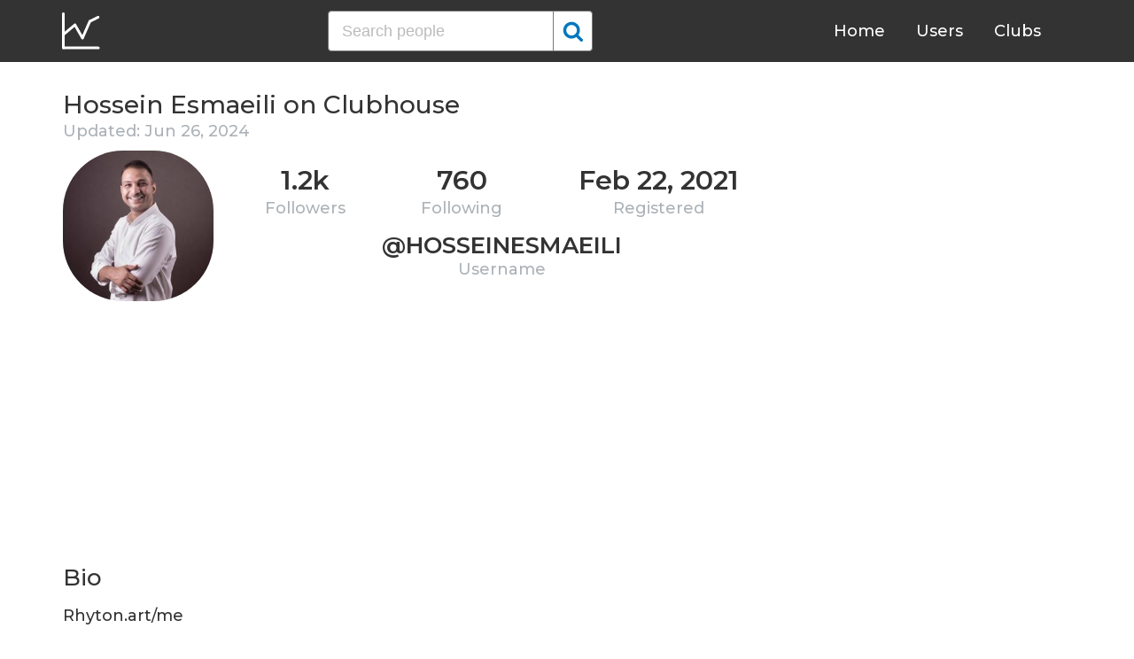

--- FILE ---
content_type: text/html; charset=UTF-8
request_url: https://clubhousedb.com/user/hosseinesmaeili
body_size: 8937
content:
<!DOCTYPE html>
<html lang="en">
<head>
    <meta charset="UTF-8">
    <meta name="viewport" content="width=device-width, initial-scale=1">
    <title>Hossein Esmaeili Clubhouse Profile, Followers, Statistics (@hosseinesmaeili)</title><meta name="description" content="Find Hossein Esmaeili (@hosseinesmaeili) Clubhouse profile information: followers, following, registration date, club membership, twitter, etc."><link rel="canonical" href="https://clubhousedb.com/user/hosseinesmaeili"/><meta property="og:title" content="Hossein Esmaeili Clubhouse Profile, Followers, Statistics (@hosseinesmaeili)" /><meta property="og:description" content="Find Hossein Esmaeili (@hosseinesmaeili) Clubhouse profile information: followers, following, registration date, club membership, twitter, etc." /><meta property="og:url" content="https://clubhousedb.com/user/hosseinesmaeili" /><meta property="og:image" content="https://clubhousedb.com/theme/img/share.png" />
    <link rel="stylesheet" href="/theme/css/style.min.css"/>
    <link href="https://fonts.googleapis.com/css?family=Montserrat:400,500,600&display=swap" rel="stylesheet">
    <meta name="format-detection" content="telephone=no">
    <link rel="apple-touch-icon" sizes="180x180" href="/apple-touch-icon.png">
    <link rel="icon" type="image/png" sizes="32x32" href="/favicon-32x32.png">
    <link rel="icon" type="image/png" sizes="16x16" href="/favicon-16x16.png">
    <link rel="manifest" href="/site.webmanifest">
    <link rel="mask-icon" href="/safari-pinned-tab.svg" color="#5bbad5">
    <meta name="msapplication-TileColor" content="#ffffff">
    <meta name="theme-color" content="#ffffff">

    <!-- Global site tag (gtag.js) - Google Analytics -->
    <script async src="https://www.googletagmanager.com/gtag/js?id=G-507W9DBERB"></script>
    <script>
    window.dataLayer = window.dataLayer || [];
    function gtag(){dataLayer.push(arguments);}
    gtag('js', new Date());
    gtag('config', 'G-507W9DBERB');
</script>

<script async src="https://pagead2.googlesyndication.com/pagead/js/adsbygoogle.js?client=ca-pub-3887117950946081" crossorigin="anonymous"></script>

</head>
<body>
    <svg width="0" height="0" class="hidden">
    <symbol xmlns="http://www.w3.org/2000/svg" viewBox="0 0 30 32" id="search">
        <path d="M20.576 14.848q0-3.296-2.336-5.632t-5.664-2.368-5.664 2.368-2.336 5.632 2.336 5.664 5.664 2.336 5.664-2.336 2.336-5.664zm9.152 14.88q0 .928-.704 1.6t-1.6.672q-.96 0-1.6-.672l-6.112-6.112q-3.2 2.208-7.136 2.208-2.56 0-4.896-.992t-4-2.688-2.688-4T0 14.848t.992-4.864T3.68 5.952t4-2.688 4.896-.992 4.896.992 4 2.688 2.688 4.032.992 4.864q0 3.936-2.208 7.136l6.112 6.112q.672.672.672 1.632z"></path>
    </symbol>
    <symbol xmlns="http://www.w3.org/2000/svg" viewBox="0 0 32 32" id="twitter">
        <path fill="#1da1e2" d="M31.939 6.092c-1.18 0.519-2.44 0.872-3.767 1.033 1.352-0.815 2.392-2.099 2.884-3.631-1.268 0.74-2.673 1.279-4.169 1.579-1.195-1.279-2.897-2.079-4.788-2.079-3.623 0-6.56 2.937-6.56 6.556 0 0.52 0.060 1.020 0.169 1.499-5.453-0.257-10.287-2.876-13.521-6.835-0.569 0.963-0.888 2.081-0.888 3.3 0 2.28 1.16 4.284 2.917 5.461-1.076-0.035-2.088-0.331-2.971-0.821v0.081c0 3.18 2.257 5.832 5.261 6.436-0.551 0.148-1.132 0.228-1.728 0.228-0.419 0-0.82-0.040-1.221-0.115 0.841 2.604 3.26 4.503 6.139 4.556-2.24 1.759-5.079 2.807-8.136 2.807-0.52 0-1.039-0.031-1.56-0.089 2.919 1.859 6.357 2.945 10.076 2.945 12.072 0 18.665-9.995 18.665-18.648 0-0.279 0-0.56-0.020-0.84 1.281-0.919 2.4-2.080 3.28-3.397z"></path>
    </symbol>
    <symbol xmlns="http://www.w3.org/2000/svg" viewBox="0 0 32 32" id="instagram">
        <path fill="#e4404f" d="M16 0c-4.347 0-4.889 0.020-6.596 0.096-1.704 0.080-2.864 0.348-3.884 0.744-1.052 0.408-1.945 0.956-2.835 1.845s-1.439 1.781-1.845 2.835c-0.396 1.020-0.665 2.18-0.744 3.884-0.080 1.707-0.096 2.249-0.096 6.596s0.020 4.889 0.096 6.596c0.080 1.703 0.348 2.864 0.744 3.884 0.408 1.051 0.956 1.945 1.845 2.835 0.889 0.888 1.781 1.439 2.835 1.845 1.021 0.395 2.181 0.665 3.884 0.744 1.707 0.080 2.249 0.096 6.596 0.096s4.889-0.020 6.596-0.096c1.703-0.080 2.864-0.349 3.884-0.744 1.051-0.408 1.945-0.957 2.835-1.845 0.888-0.889 1.439-1.78 1.845-2.835 0.395-1.020 0.665-2.181 0.744-3.884 0.080-1.707 0.096-2.249 0.096-6.596s-0.020-4.889-0.096-6.596c-0.080-1.703-0.349-2.865-0.744-3.884-0.408-1.052-0.957-1.945-1.845-2.835-0.889-0.889-1.78-1.439-2.835-1.845-1.020-0.396-2.181-0.665-3.884-0.744-1.707-0.080-2.249-0.096-6.596-0.096zM16 2.88c4.271 0 4.78 0.021 6.467 0.095 1.56 0.073 2.407 0.332 2.969 0.553 0.749 0.289 1.28 0.636 1.843 1.195 0.559 0.56 0.905 1.092 1.195 1.841 0.219 0.563 0.48 1.409 0.551 2.969 0.076 1.688 0.093 2.195 0.093 6.467s-0.020 4.78-0.099 6.467c-0.081 1.56-0.341 2.407-0.561 2.969-0.299 0.749-0.639 1.28-1.199 1.843-0.559 0.559-1.099 0.905-1.84 1.195-0.56 0.219-1.42 0.48-2.98 0.551-1.699 0.076-2.199 0.093-6.479 0.093-4.281 0-4.781-0.020-6.479-0.099-1.561-0.081-2.421-0.341-2.981-0.561-0.759-0.299-1.28-0.639-1.839-1.199-0.561-0.559-0.92-1.099-1.2-1.84-0.22-0.56-0.479-1.42-0.56-2.98-0.060-1.68-0.081-2.199-0.081-6.459 0-4.261 0.021-4.781 0.081-6.481 0.081-1.56 0.34-2.419 0.56-2.979 0.28-0.76 0.639-1.28 1.2-1.841 0.559-0.559 1.080-0.919 1.839-1.197 0.56-0.221 1.401-0.481 2.961-0.561 1.7-0.060 2.2-0.080 6.479-0.080zM16 7.784c-4.54 0-8.216 3.68-8.216 8.216 0 4.54 3.68 8.216 8.216 8.216 4.54 0 8.216-3.68 8.216-8.216 0-4.54-3.68-8.216-8.216-8.216zM16 21.333c-2.947 0-5.333-2.387-5.333-5.333s2.387-5.333 5.333-5.333 5.333 2.387 5.333 5.333-2.387 5.333-5.333 5.333zM26.461 7.46c0 1.060-0.861 1.92-1.92 1.92-1.060 0-1.92-0.861-1.92-1.92s0.861-1.919 1.92-1.919c1.057-0.001 1.92 0.86 1.92 1.919z"></path>
    </symbol>
</svg>

<header class="master-header">
    <div class="container">
        <a href="/" class="logo">
            <svg height="42" viewBox="0 0 43 42" width="43" xmlns="http://www.w3.org/2000/svg"><g fill="none" fill-rule="evenodd" stroke="#fff" stroke-linecap="round" stroke-width="3" transform="translate(1 1)"><path d="m.5.5v38.6"/><path d="m40 39.1h-38.5"/><path d="m.5 24 13.1-10.9"/><path d="m13.7 13.3 8.4 14.6"/><path d="m30.4 9.1-8.2 18.6"/><path d="m39.7 4.5-9.3 4.6"/></g></svg>
        </a>

        <form action="https://clubhousedb.com/search" method="get" class="search-form">
                        <input name="q" type="text" placeholder="Search people" value="" class="input-field">
            
            <button class="submit-btn" type="submit">
                <svg class="icon">
                    <use xlink:href="#search"></use>
                </svg>
            </button>
        </form>

        <ul class="navigation">
            <li class="item">
                <a href="/" class="link">Home</a>
            </li>
            <li class="item">
                <a href="/users" class="link">Users</a>
            </li>
            <li class="item">
                <a href="/clubs" class="link">Clubs</a>
            </li>
            <li class="item">
                <form action="https://clubhousedb.com/search" method="get" class="search-form">
                                        <input name="q" type="text" placeholder="Search people" value="" class="input-field">
                    
                    <button class="submit-btn" type="submit">
                        <svg class="icon">
                            <use xlink:href="#search"></use>
                        </svg>
                    </button>
                </form>
            </li>
        </ul>

        <div class="hamburger-btn">
            <span></span>
            <span></span>
            <span></span>
        </div>
    </div>
</header>
    <div class="container">
    <div class="row">
        <div class="col-main">
            <h1 class="title-big user-page">Hossein Esmaeili on Clubhouse</h1>

            <div class="data-big updated">
                                <div class="text-updated">
                    Updated: Jun 26, 2024
                </div>
                            </div>

            <div class="data-big">
                <div class="img-col">
                                        <img src="https://d14u0p1qkech25.cloudfront.net/439164315_5c119e9e-61f2-405e-b660-7db153b4458e_thumbnail_250x250" alt="Hossein Esmaeili Clubhouse" class="data-img">
                                    </div>

                <div class="text-col">
                    <div class="text-col-data">
                        <div class="text-single-col">
                            <span class="big-text">1.2k</span>
                            <span class="small-text">Followers</span>
                        </div>
                        <div class="text-single-col">
                            <span class="big-text">760</span>
                            <span class="small-text">Following</span>
                        </div>

                                                <div class="text-single-col">
                            <span class="big-text">Feb 22, 2021</span>
                            <span class="small-text">Registered</span>
                        </div>
                                            </div>
                    <div class="text-col-data">
                        <div class="text-single-col username">
                            <span class="big-text smaller">@hosseinesmaeili</span>
                            <span class="small-text smaller">Username</span>
                        </div>
                    </div>
                </div>
            </div>
            <ins class="adsbygoogle"
     style="display:block"
     data-ad-client="ca-pub-3887117950946081"
     data-ad-slot="7589562201"
     data-ad-format="auto"
     data-full-width-responsive="true"></ins>
<script>
     (adsbygoogle = window.adsbygoogle || []).push({});
</script>

                        <section class="user-bio">
                <h2 class="title-medium user-page">Bio</h2>
                <p>Rhyton.art/me<br />
<br />
https://play.decentraland.org/?position=-63%2C146&amp;realm=loki-amber<br />
<br />
🔹Photographer<br />
🔹NFTArt<br />
🔹Cryptocurrency<br />
🔹Art Collector<br />
🌐www.Hosseinesmaeili.com<br />
🌐opensea.io/accounts/HosseinEsmaeili<br />
🌐Foundation.app/HosseinEsmaeili<br />
🔹Linktr.ee/HosseinEsmaeilii</p>

                                <div class="text-col-data">
                    <div class="text-single-col">
                                                <span class="social-text">
                            <svg class="icon">
                                <use xlink:href="#twitter"></use>
                            </svg>
                            @Hossmaeili
                        </span>
                        
                                            </div>
                </div>
                            </section>

                        
                        <p>Invited by: <a href="https://clubhousedb.com/user/hosseinfatemi">Hossein Fatemi</a></p>
            
                        <section class="breakdown">
                                <h2 class="title-medium user-page breakdown">Last 10 Records</h2>
                
                <p class="no-new-rows">if the data has not been changed, no new rows will appear.</p>

                <table class="breakdown-table">
    <tbody>
        <tr>
            <th>Day</th>
            <th>Followers</th>
            <th>Gain</th>
            <th>% Gain</th>
        </tr>
                <tr>
            <td>June 26, 2024</td>
            <td>1,241</td>
                        <td class="gain-plus">+6</td>
                                    <td class="gain-plus">+0.5%</td>
                    </tr>
                <tr>
            <td>May 23, 2024</td>
            <td>1,235</td>
                        <td class="gain-plus">+8</td>
                                    <td class="gain-plus">+0.7%</td>
                    </tr>
                <tr>
            <td>April 21, 2024</td>
            <td>1,227</td>
                        <td class="gain-plus">+11</td>
                                    <td class="gain-plus">+1.0%</td>
                    </tr>
                <tr>
            <td>March 14, 2024</td>
            <td>1,216</td>
                        <td class="gain-plus">+7</td>
                                    <td class="gain-plus">+0.6%</td>
                    </tr>
                <tr>
            <td>February 21, 2024</td>
            <td>1,209</td>
                        <td class="gain-plus">+8</td>
                                    <td class="gain-plus">+0.7%</td>
                    </tr>
                <tr>
            <td>January 17, 2024</td>
            <td>1,201</td>
                        <td class="gain-plus">+2</td>
                                    <td class="gain-plus">+0.2%</td>
                    </tr>
                <tr>
            <td>January 01, 2024</td>
            <td>1,199</td>
                        <td class="gain-plus">+3</td>
                                    <td class="gain-plus">+0.3%</td>
                    </tr>
                <tr>
            <td>December 16, 2023</td>
            <td>1,196</td>
                        <td class="gain-plus">+4</td>
                                    <td class="gain-plus">+0.4%</td>
                    </tr>
                <tr>
            <td>December 01, 2023</td>
            <td>1,192</td>
                        <td class="gain-plus">+1</td>
                                    <td class="gain-plus">+0.1%</td>
                    </tr>
                <tr>
            <td>November 17, 2023</td>
            <td>1,191</td>
                        <td class="gain-plus">+3</td>
                                    <td class="gain-plus">+0.3%</td>
                    </tr>
            </tbody>
</table>
            </section>
            
                        <ins class="adsbygoogle"
     style="display:block"
     data-ad-client="ca-pub-3887117950946081"
     data-ad-slot="7589562201"
     data-ad-format="auto"
     data-full-width-responsive="true"></ins>
<script>
     (adsbygoogle = window.adsbygoogle || []).push({});
</script>

            <script>
            var chartDataGain = [
                                [
                    1700179200000,
                    3
                ],
                                [
                    1701388800000,
                    1
                ],
                                [
                    1702684800000,
                    4
                ],
                                [
                    1704067200000,
                    3
                ],
                                [
                    1705449600000,
                    2
                ],
                                [
                    1708473600000,
                    8
                ],
                                [
                    1710374400000,
                    7
                ],
                                [
                    1713657600000,
                    11
                ],
                                [
                    1716422400000,
                    8
                ],
                                [
                    1719360000000,
                    6
                ],
                            ];
            var chartDataTotal = [
                                [
                    1700179200000,
                    1191
                ],
                                [
                    1701388800000,
                    1192
                ],
                                [
                    1702684800000,
                    1196
                ],
                                [
                    1704067200000,
                    1199
                ],
                                [
                    1705449600000,
                    1201
                ],
                                [
                    1708473600000,
                    1209
                ],
                                [
                    1710374400000,
                    1216
                ],
                                [
                    1713657600000,
                    1227
                ],
                                [
                    1716422400000,
                    1235
                ],
                                [
                    1719360000000,
                    1241
                ],
                            ];
            </script>
            <section class="charts">
                <h2 class="title-medium user-page">Charts</h2>
                <div id="chart-gain"></div>
                <div id="chart-total"></div>
            </section>
            
                        <h2 class="title-medium user-page">Member of</h2>

                        <ins class="adsbygoogle"
     style="display:block"
     data-ad-client="ca-pub-3887117950946081"
     data-ad-slot="7589562201"
     data-ad-format="auto"
     data-full-width-responsive="true"></ins>
<script>
     (adsbygoogle = window.adsbygoogle || []).push({});
</script>
            
            <section class="user-clubs">
                <div class="row">
                                        <div class="club-col">
                        <a href="https://clubhousedb.com/club/105-movie-club" class="club-link">
                            <div class="club-img-radius">
                                                                <img src="https://d14u0p1qkech25.cloudfront.net/club_105_db518b1f-077e-4f0c-a8b7-d7e6d491be2d_thumbnail_250x250" alt="Movie Club Clubhouse" class="club-img">
                                                            </div>
                            Movie Club
                        </a>
                    </div>
                                        <div class="club-col">
                        <a href="https://clubhousedb.com/club/271-the-art-club" class="club-link">
                            <div class="club-img-radius">
                                                                <img src="https://d14u0p1qkech25.cloudfront.net/club_271_58670c49-4224-4fd3-a45d-d0fc3f5d8ef3_thumbnail_250x250" alt="The Art Club Clubhouse" class="club-img">
                                                            </div>
                            The Art Club
                        </a>
                    </div>
                                        <div class="club-col">
                        <a href="https://clubhousedb.com/club/290-art-is-dope" class="club-link">
                            <div class="club-img-radius">
                                                                <img src="https://d14u0p1qkech25.cloudfront.net/club_290_3a30685e-45ca-4850-9b14-7ff7a5db3b15_thumbnail_250x250" alt="Art Is Dope. Clubhouse" class="club-img">
                                                            </div>
                            Art Is Dope.
                        </a>
                    </div>
                                        <div class="club-col">
                        <a href="https://clubhousedb.com/club/597-bitcoin" class="club-link">
                            <div class="club-img-radius">
                                                                <img src="https://d14u0p1qkech25.cloudfront.net/club_597_d3cc5b6e-3ecb-4cd2-b7a4-3a6477baaa92_thumbnail_250x250" alt="Bitcoin Clubhouse" class="club-img">
                                                            </div>
                            Bitcoin
                        </a>
                    </div>
                                        <div class="club-col">
                        <a href="https://clubhousedb.com/club/3073-the-808-wave" class="club-link">
                            <div class="club-img-radius">
                                                                <img src="https://d14u0p1qkech25.cloudfront.net/club_3073_9d9bd3d1-c70b-4ec6-838a-f7b4d64ac37d_thumbnail_250x250" alt="The 808 Wave Clubhouse" class="club-img">
                                                            </div>
                            The 808 Wave
                        </a>
                    </div>
                                        <div class="club-col">
                        <a href="https://clubhousedb.com/club/5097-urconduit-presents" class="club-link">
                            <div class="club-img-radius">
                                                                <img src="https://d14u0p1qkech25.cloudfront.net/club_5097_255884d7-693c-4e2f-9a9e-a0abdc08c01a_thumbnail_250x250" alt="Urconduit Presents Clubhouse" class="club-img">
                                                            </div>
                            Urconduit Presents
                        </a>
                    </div>
                                        <div class="club-col">
                        <a href="https://clubhousedb.com/club/8668-videographers" class="club-link">
                            <div class="club-img-radius">
                                                                <img src="https://d14u0p1qkech25.cloudfront.net/club_8668_65573fe6-8973-4a49-b29a-71d4fbbffb23_thumbnail_250x250" alt="Videographers!!! Clubhouse" class="club-img">
                                                            </div>
                            Videographers!!!
                        </a>
                    </div>
                                        <div class="club-col">
                        <a href="https://clubhousedb.com/club/31516857" class="club-link">
                            <div class="club-img-radius">
                                                                <img src="https://d14u0p1qkech25.cloudfront.net/club_31516857_e5dbea6c-57a7-4b41-b02d-a3cd8cd2ad5b_thumbnail_250x250" alt="ارزهای دیجیتال  Clubhouse" class="club-img">
                                                            </div>
                            ارزهای دیجیتال 
                        </a>
                    </div>
                                        <div class="club-col">
                        <a href="https://clubhousedb.com/club/41936757" class="club-link">
                            <div class="club-img-radius">
                                                                <img src="https://d14u0p1qkech25.cloudfront.net/club_41936757_dc3f3264-1f2e-435e-9d34-39668a036cd3_thumbnail_250x250" alt="خانه هنرمندان Clubhouse" class="club-img">
                                                            </div>
                            خانه هنرمندان
                        </a>
                    </div>
                                        <div class="club-col">
                        <a href="https://clubhousedb.com/club/98370072" class="club-link">
                            <div class="club-img-radius">
                                                                <img src="https://d14u0p1qkech25.cloudfront.net/social_club_98370072_09cbab34-a2db-40a8-9da8-462420a7cf29_thumbnail_250x250" alt="قهوه و کریپتو Clubhouse" class="club-img">
                                                            </div>
                            قهوه و کریپتو
                        </a>
                    </div>
                                        <div class="club-col">
                        <a href="https://clubhousedb.com/club/136202722-rhyton-art" class="club-link">
                            <div class="club-img-radius">
                                                                <img src="https://d14u0p1qkech25.cloudfront.net/club_136202722_5d0aba70-39b2-4089-986f-cc03f07566ea_thumbnail_250x250" alt="Rhyton.Art Clubhouse" class="club-img">
                                                            </div>
                            Rhyton.Art
                        </a>
                    </div>
                                        <div class="club-col">
                        <a href="https://clubhousedb.com/club/299827691-art-stories" class="club-link">
                            <div class="club-img-radius">
                                                                <img src="https://d14u0p1qkech25.cloudfront.net/club_299827691_72b58bfa-a359-42ef-861c-31662210ccdd_thumbnail_250x250" alt="Art + Stories  Clubhouse" class="club-img">
                                                            </div>
                            Art + Stories 
                        </a>
                    </div>
                                        <div class="club-col">
                        <a href="https://clubhousedb.com/club/370853758-vccess-nft" class="club-link">
                            <div class="club-img-radius">
                                                                <img src="https://d14u0p1qkech25.cloudfront.net/club_370853758_a0216345-aa12-4f43-929c-d93263861c1b_thumbnail_250x250" alt="VCCESS NFT Clubhouse" class="club-img">
                                                            </div>
                            VCCESS NFT
                        </a>
                    </div>
                                        <div class="club-col">
                        <a href="https://clubhousedb.com/club/490086563" class="club-link">
                            <div class="club-img-radius">
                                                                <img src="https://d14u0p1qkech25.cloudfront.net/club_490086563_ea366f68-2732-43f0-8d5d-4b8592e0cd08_thumbnail_250x250" alt="دوربین عکاسی Clubhouse" class="club-img">
                                                            </div>
                            دوربین عکاسی
                        </a>
                    </div>
                                        <div class="club-col">
                        <a href="https://clubhousedb.com/club/540330967-iranians-worldwide" class="club-link">
                            <div class="club-img-radius">
                                                                <img src="https://d14u0p1qkech25.cloudfront.net/club_540330967_562f7d6a-e241-41bf-8bf9-604183b758d1_thumbnail_250x250" alt="Iranians Worldwide  Clubhouse" class="club-img">
                                                            </div>
                            Iranians Worldwide 
                        </a>
                    </div>
                                        <div class="club-col">
                        <a href="https://clubhousedb.com/club/576860281-nft-artworks-discussions" class="club-link">
                            <div class="club-img-radius">
                                                                <img src="https://d14u0p1qkech25.cloudfront.net/club_576860281_e357477a-c7ab-4f0f-82e3-5367b9c27a9d_thumbnail_250x250" alt="NFT ARTWORKS DISCUSSIONS Clubhouse" class="club-img">
                                                            </div>
                            NFT ARTWORKS DISCUSSIONS
                        </a>
                    </div>
                                        <div class="club-col">
                        <a href="https://clubhousedb.com/club/577219200" class="club-link">
                            <div class="club-img-radius">
                                                                <img src="https://d14u0p1qkech25.cloudfront.net/club_577219200_a0747a78-c72f-428e-8b46-f01ee76956e4_thumbnail_250x250" alt="کریپتو کلاب Clubhouse" class="club-img">
                                                            </div>
                            کریپتو کلاب
                        </a>
                    </div>
                                        <div class="club-col">
                        <a href="https://clubhousedb.com/club/599956680-the-blockchain-nation" class="club-link">
                            <div class="club-img-radius">
                                                                <img src="https://d14u0p1qkech25.cloudfront.net/club_599956680_62dd0d89-47e6-44fc-b21a-e0b306b4097c_thumbnail_250x250" alt="The Blockchain Nation Clubhouse" class="club-img">
                                                            </div>
                            The Blockchain Nation
                        </a>
                    </div>
                                        <div class="club-col">
                        <a href="https://clubhousedb.com/club/614626349-nftsdaily-com---nft-art" class="club-link">
                            <div class="club-img-radius">
                                                                <img src="https://d14u0p1qkech25.cloudfront.net/club_614626349_7ee75e95-37c3-4e0c-9738-753c807100c3_thumbnail_250x250" alt="NFTsDaily.com - NFT art Clubhouse" class="club-img">
                                                            </div>
                            NFTsDaily.com - NFT art
                        </a>
                    </div>
                                        <div class="club-col">
                        <a href="https://clubhousedb.com/club/626362057-with-me" class="club-link">
                            <div class="club-img-radius">
                                                                <img src="https://d14u0p1qkech25.cloudfront.net/club_626362057_cbd94407-e7e5-4069-bfc7-1d31e27e8e2f_thumbnail_250x250" alt="with me Clubhouse" class="club-img">
                                                            </div>
                            with me
                        </a>
                    </div>
                                        <div class="club-col">
                        <a href="https://clubhousedb.com/club/671020195-party" class="club-link">
                            <div class="club-img-radius">
                                                                <img src="https://d14u0p1qkech25.cloudfront.net/club_671020195_2f9d3fe0-1b1d-473f-bccb-d98291b3d676_thumbnail_250x250" alt="PARTY Clubhouse" class="club-img">
                                                            </div>
                            PARTY
                        </a>
                    </div>
                                        <div class="club-col">
                        <a href="https://clubhousedb.com/club/748230722-three-comma-club" class="club-link">
                            <div class="club-img-radius">
                                                                <img src="https://d14u0p1qkech25.cloudfront.net/club_748230722_4ec94965-667e-47ba-9da9-577a9d839588_thumbnail_250x250" alt="Three Comma Club Clubhouse" class="club-img">
                                                            </div>
                            Three Comma Club
                        </a>
                    </div>
                                        <div class="club-col">
                        <a href="https://clubhousedb.com/club/811517915-nft-persian" class="club-link">
                            <div class="club-img-radius">
                                                                <img src="https://d14u0p1qkech25.cloudfront.net/club_811517915_a99f59c7-0af4-45b8-ac13-116f2994a5ea_thumbnail_250x250" alt="NFT persian  Clubhouse" class="club-img">
                                                            </div>
                            NFT persian 
                        </a>
                    </div>
                                        <div class="club-col">
                        <a href="https://clubhousedb.com/club/818722486-bitcoin-bar" class="club-link">
                            <div class="club-img-radius">
                                                                <img src="https://d14u0p1qkech25.cloudfront.net/social_club_818722486_0dd8e896-7716-405d-bf88-dbe4f495509f_thumbnail_250x250" alt="Bitcoin Bar Clubhouse" class="club-img">
                                                            </div>
                            Bitcoin Bar
                        </a>
                    </div>
                                        <div class="club-col">
                        <a href="https://clubhousedb.com/club/867704953" class="club-link">
                            <div class="club-img-radius">
                                                                <img src="https://d14u0p1qkech25.cloudfront.net/club_867704953_6522691c-f5bd-4894-903c-3d8b506e1110_thumbnail_250x250" alt="بورس آمریکا Clubhouse" class="club-img">
                                                            </div>
                            بورس آمریکا
                        </a>
                    </div>
                                        <div class="club-col">
                        <a href="https://clubhousedb.com/club/961513195-bidart" class="club-link">
                            <div class="club-img-radius">
                                                                <img src="https://d14u0p1qkech25.cloudfront.net/club_961513195_86f26768-c924-4018-8c72-829045085f1b_thumbnail_250x250" alt="BidArt Clubhouse" class="club-img">
                                                            </div>
                            BidArt
                        </a>
                    </div>
                                        <div class="club-col">
                        <a href="https://clubhousedb.com/club/1000433316-nftartist-city" class="club-link">
                            <div class="club-img-radius">
                                                                <img src="https://d14u0p1qkech25.cloudfront.net/club_1000433316_5270cf7e-1c0c-49ff-9b2e-498c1a124ebc_thumbnail_250x250" alt="nftartist.city Clubhouse" class="club-img">
                                                            </div>
                            nftartist.city
                        </a>
                    </div>
                                        <div class="club-col">
                        <a href="https://clubhousedb.com/club/1022458116" class="club-link">
                            <div class="club-img-radius">
                                                                <img src="https://d14u0p1qkech25.cloudfront.net/club_1022458116_a26330ac-c4a8-4bc1-9e44-690da5999ba6_thumbnail_250x250" alt="چشم سوم Clubhouse" class="club-img">
                                                            </div>
                            چشم سوم
                        </a>
                    </div>
                                        <div class="club-col">
                        <a href="https://clubhousedb.com/club/1091507115-persian-creator" class="club-link">
                            <div class="club-img-radius">
                                                                <img src="https://d14u0p1qkech25.cloudfront.net/club_1091507115_2722fe4d-5cfe-43ca-943c-3fcb6073fd55_thumbnail_250x250" alt="Persian creator Clubhouse" class="club-img">
                                                            </div>
                            Persian creator
                        </a>
                    </div>
                                        <div class="club-col">
                        <a href="https://clubhousedb.com/club/1129329463-bar-o-bax" class="club-link">
                            <div class="club-img-radius">
                                                                <img src="https://d14u0p1qkech25.cloudfront.net/club_1129329463_215aa91d-3b02-4842-a28d-cf9956c4fdc8_thumbnail_250x250" alt="BaR o BaX Clubhouse" class="club-img">
                                                            </div>
                            BaR o BaX
                        </a>
                    </div>
                                        <div class="club-col">
                        <a href="https://clubhousedb.com/club/1137842263-bitclout-users" class="club-link">
                            <div class="club-img-radius">
                                                                <img src="https://d14u0p1qkech25.cloudfront.net/club_1137842263_837cfd6a-4657-4941-af15-114f1f0e9bc3_thumbnail_250x250" alt="BitClout Users Clubhouse" class="club-img">
                                                            </div>
                            BitClout Users
                        </a>
                    </div>
                                        <div class="club-col">
                        <a href="https://clubhousedb.com/club/1156481099" class="club-link">
                            <div class="club-img-radius">
                                                                <img src="https://d14u0p1qkech25.cloudfront.net/club_1156481099_a613dda7-fc59-4846-ba8f-175f84dff60b_thumbnail_250x250" alt="باـᓄ تهــراךּ Clubhouse" class="club-img">
                                                            </div>
                            باـᓄ تهــراךּ
                        </a>
                    </div>
                                        <div class="club-col">
                        <a href="https://clubhousedb.com/club/1220723047-nftclub" class="club-link">
                            <div class="club-img-radius">
                                                                <img src="https://d14u0p1qkech25.cloudfront.net/club_1220723047_e31c13f0-5b2d-415b-b384-98d70e4c9ae9_thumbnail_250x250" alt="NFTClub Clubhouse" class="club-img">
                                                            </div>
                            NFTClub
                        </a>
                    </div>
                                        <div class="club-col">
                        <a href="https://clubhousedb.com/club/1280025732-aia-association" class="club-link">
                            <div class="club-img-radius">
                                                                <img src="https://d14u0p1qkech25.cloudfront.net/social_club_1280025732_80ead64e-b0dd-4f89-a7a1-71cdffcd207f_thumbnail_250x250" alt="AIA Association Clubhouse" class="club-img">
                                                            </div>
                            AIA Association
                        </a>
                    </div>
                                        <div class="club-col">
                        <a href="https://clubhousedb.com/club/1306320211" class="club-link">
                            <div class="club-img-radius">
                                                                <img src="https://d14u0p1qkech25.cloudfront.net/club_1306320211_ffbd1502-c475-4073-b963-be88d8d3c996_thumbnail_250x250" alt="بچه های آمریکا  Clubhouse" class="club-img">
                                                            </div>
                            بچه های آمریکا 
                        </a>
                    </div>
                                        <div class="club-col">
                        <a href="https://clubhousedb.com/club/1358319564-nft-fam-design" class="club-link">
                            <div class="club-img-radius">
                                                                <img src="https://d14u0p1qkech25.cloudfront.net/club_1358319564_71609e37-3cf3-42e0-b4ee-cf6fc0831c72_thumbnail_250x250" alt="NFT FAM-Design Clubhouse" class="club-img">
                                                            </div>
                            NFT FAM-Design
                        </a>
                    </div>
                                        <div class="club-col">
                        <a href="https://clubhousedb.com/club/1367200343-nftnation" class="club-link">
                            <div class="club-img-radius">
                                                                <img src="https://d14u0p1qkech25.cloudfront.net/club_1367200343_046b5c70-30f9-4c36-9c76-c8e9bfc3727b_thumbnail_250x250" alt="NFTNATiON Clubhouse" class="club-img">
                                                            </div>
                            NFTNATiON
                        </a>
                    </div>
                                        <div class="club-col">
                        <a href="https://clubhousedb.com/club/1413640421" class="club-link">
                            <div class="club-img-radius">
                                                                <img src="https://d14u0p1qkech25.cloudfront.net/club_1413640421_bb50f202-6f0b-40b3-95e0-0f7c5235f1b3_thumbnail_250x250" alt="وال استریت تایم Clubhouse" class="club-img">
                                                            </div>
                            وال استریت تایم
                        </a>
                    </div>
                                        <div class="club-col">
                        <a href="https://clubhousedb.com/club/1633621207-borna-kazerani" class="club-link">
                            <div class="club-img-radius">
                                                                <img src="https://d14u0p1qkech25.cloudfront.net/club_1633621207_a7d6e184-d14a-449d-aae5-0deecc7bde0e_thumbnail_250x250" alt="Borna Kazerani Clubhouse" class="club-img">
                                                            </div>
                            Borna Kazerani
                        </a>
                    </div>
                                        <div class="club-col">
                        <a href="https://clubhousedb.com/club/1645598243-iran-nft" class="club-link">
                            <div class="club-img-radius">
                                                                <img src="/theme/img/no-avatar.png" alt="" class="club-img">
                                                            </div>
                            IRAN NFT
                        </a>
                    </div>
                                        <div class="club-col">
                        <a href="https://clubhousedb.com/club/1722477736-the-web3-economy" class="club-link">
                            <div class="club-img-radius">
                                                                <img src="https://d14u0p1qkech25.cloudfront.net/club_1722477736_cbe2ad10-77a7-4041-8c74-c17371996535_thumbnail_250x250" alt="The Web3 Economy Clubhouse" class="club-img">
                                                            </div>
                            The Web3 Economy
                        </a>
                    </div>
                                        <div class="club-col">
                        <a href="https://clubhousedb.com/club/1833626508-rhyton-vip-club" class="club-link">
                            <div class="club-img-radius">
                                                                <img src="https://d14u0p1qkech25.cloudfront.net/club_1833626508_e71be626-a239-4786-8a1b-89c7f2b5e1ad_thumbnail_250x250" alt="Rhyton VIP CLUB Clubhouse" class="club-img">
                                                            </div>
                            Rhyton VIP CLUB
                        </a>
                    </div>
                                        <div class="club-col">
                        <a href="https://clubhousedb.com/club/1840793139-crypto-academy" class="club-link">
                            <div class="club-img-radius">
                                                                <img src="https://d14u0p1qkech25.cloudfront.net/club_1840793139_20b9eff5-f1f5-4be0-be31-68e613cfc817_thumbnail_250x250" alt="crypto academy Clubhouse" class="club-img">
                                                            </div>
                            crypto academy
                        </a>
                    </div>
                                        <div class="club-col">
                        <a href="https://clubhousedb.com/club/1900888895" class="club-link">
                            <div class="club-img-radius">
                                                                <img src="https://d14u0p1qkech25.cloudfront.net/club_1900888895_c70b8cb4-639c-4a1d-9d77-93792f70422f_thumbnail_250x250" alt="رادیکال هنر  Clubhouse" class="club-img">
                                                            </div>
                            رادیکال هنر 
                        </a>
                    </div>
                                        <div class="club-col">
                        <a href="https://clubhousedb.com/club/1950037480-cgaria-com" class="club-link">
                            <div class="club-img-radius">
                                                                <img src="https://d14u0p1qkech25.cloudfront.net/club_1950037480_dfc35f38-17d7-47a5-8d49-0dafd800f286_thumbnail_250x250" alt="CGAria.com Clubhouse" class="club-img">
                                                            </div>
                            CGAria.com
                        </a>
                    </div>
                                        <div class="club-col">
                        <a href="https://clubhousedb.com/club/1992121484-nft-promotion" class="club-link">
                            <div class="club-img-radius">
                                                                <img src="https://d14u0p1qkech25.cloudfront.net/club_1992121484_02e7c815-7f4d-4945-9a54-ad15590cb599_thumbnail_250x250" alt="NFT promotion  Clubhouse" class="club-img">
                                                            </div>
                            NFT promotion 
                        </a>
                    </div>
                                        <div class="club-col">
                        <a href="https://clubhousedb.com/club/2004332825-hicetnunc-xyz" class="club-link">
                            <div class="club-img-radius">
                                                                <img src="https://d14u0p1qkech25.cloudfront.net/club_2004332825_14324089-0e57-4c3c-8467-85422c1f9530_thumbnail_250x250" alt="hicetnunc.xyz Clubhouse" class="club-img">
                                                            </div>
                            hicetnunc.xyz
                        </a>
                    </div>
                                        <div class="club-col">
                        <a href="https://clubhousedb.com/club/2087532867-art-is-free" class="club-link">
                            <div class="club-img-radius">
                                                                <img src="https://d14u0p1qkech25.cloudfront.net/club_2087532867_7f4890aa-efdb-48a8-b824-87547f660437_thumbnail_250x250" alt="Art is Free Clubhouse" class="club-img">
                                                            </div>
                            Art is Free
                        </a>
                    </div>
                                        <div class="club-col">
                        <a href="https://clubhousedb.com/club/2126049843-nft" class="club-link">
                            <div class="club-img-radius">
                                                                <img src="https://d14u0p1qkech25.cloudfront.net/club_2126049843_408e846c-ab96-4924-a501-39fd67859737_thumbnail_250x250" alt="NFT Clubhouse" class="club-img">
                                                            </div>
                            NFT
                        </a>
                    </div>
                                        <div class="club-col">
                        <a href="https://clubhousedb.com/club/2143988393-smoking-rooom" class="club-link">
                            <div class="club-img-radius">
                                                                <img src="https://d14u0p1qkech25.cloudfront.net/club_2143988393_d6bc20ba-19f4-4d64-a464-2562b3c23b88_thumbnail_250x250" alt="Smoking Rooom Clubhouse" class="club-img">
                                                            </div>
                            Smoking Rooom
                        </a>
                    </div>
                                    </div>
            </section>
            
            <h2 class="title-medium user-page">More Clubhouse users</h2>
            <section class="user-clubs">
                <div class="row">
                                        <div class="club-col">
                        <a href="https://clubhousedb.com/user/stopcappinbitch" class="club-link">
                            <div class="club-img-radius">
                                                                <img src="https://d14u0p1qkech25.cloudfront.net/439197453_0c3e04db-b0d3-453f-9bb5-c57f31c0cf41_thumbnail_250x250" alt="TiyGang Dre Clubhouse" class="club-img">
                                                            </div>
                            TiyGang Dre
                        </a>
                    </div>
                                        <div class="club-col">
                        <a href="https://clubhousedb.com/user/nazcom" class="club-link">
                            <div class="club-img-radius">
                                                                <img src="https://d14u0p1qkech25.cloudfront.net/439220304_d4ab2780-907c-4745-a67d-9223dadd2ffd_thumbnail_250x250" alt="#theGUYinTheHAT Clubhouse" class="club-img">
                                                            </div>
                            #theGUYinTheHAT
                        </a>
                    </div>
                                        <div class="club-col">
                        <a href="https://clubhousedb.com/user/vipcreamiiz" class="club-link">
                            <div class="club-img-radius">
                                                                <img src="https://d14u0p1qkech25.cloudfront.net/439245006_b0856ce4-748f-4bb1-af53-4bc3b988c4db_thumbnail_250x250" alt="vipcreamiiz nw Clubhouse" class="club-img">
                                                            </div>
                            vipcreamiiz nw
                        </a>
                    </div>
                                        <div class="club-col">
                        <a href="https://clubhousedb.com/user/anshaj_shazz" class="club-link">
                            <div class="club-img-radius">
                                                                <img src="https://d14u0p1qkech25.cloudfront.net/439249965_b739ba3a-1e73-457e-9fb8-d51aab07089b_thumbnail_250x250" alt="ANSHAJ SHAZZ Clubhouse" class="club-img">
                                                            </div>
                            ANSHAJ SHAZZ
                        </a>
                    </div>
                                        <div class="club-col">
                        <a href="https://clubhousedb.com/user/ahmdmoor" class="club-link">
                            <div class="club-img-radius">
                                                                <img src="https://d14u0p1qkech25.cloudfront.net/439264140_2fcd6175-4b04-462a-ad1e-459c9e9cb7bf_thumbnail_250x250" alt="Ahmad Moor Clubhouse" class="club-img">
                                                            </div>
                            Ahmad Moor
                        </a>
                    </div>
                                        <div class="club-col">
                        <a href="https://clubhousedb.com/user/sawmeenna" class="club-link">
                            <div class="club-img-radius">
                                                                <img src="https://d14u0p1qkech25.cloudfront.net/439290049_c718c963-c3d5-4815-bf3a-c7b7b43d9ba6_thumbnail_250x250" alt="Saw Mee Nna Clubhouse" class="club-img">
                                                            </div>
                            Saw Mee Nna
                        </a>
                    </div>
                                        <div class="club-col">
                        <a href="https://clubhousedb.com/user/malekurdan" class="club-link">
                            <div class="club-img-radius">
                                                                <img src="https://d14u0p1qkech25.cloudfront.net/439308100_937673fe-4548-4e4d-b1f3-f21989e66398_thumbnail_250x250" alt="‎﮼کوردان ‎﮼مالی Clubhouse" class="club-img">
                                                            </div>
                            ‎﮼کوردان ‎﮼مالی
                        </a>
                    </div>
                                        <div class="club-col">
                        <a href="https://clubhousedb.com/user/dabdamis" class="club-link">
                            <div class="club-img-radius">
                                                                <img src="https://d14u0p1qkech25.cloudfront.net/439322093_d9442aaf-c82f-487e-b767-ab7229263deb_thumbnail_250x250" alt="Dabdamis Khassim Clubhouse" class="club-img">
                                                            </div>
                            Dabdamis Khassim
                        </a>
                    </div>
                                        <div class="club-col">
                        <a href="https://clubhousedb.com/user/tutuu1" class="club-link">
                            <div class="club-img-radius">
                                                                <img src="https://d14u0p1qkech25.cloudfront.net/2073575386_d11c6819-5122-4081-bb85-82b81e2abb3d_thumbnail_250x250" alt="Xiinah Sayid Clubhouse" class="club-img">
                                                            </div>
                            Xiinah Sayid
                        </a>
                    </div>
                                        <div class="club-col">
                        <a href="https://clubhousedb.com/user/ranjithpr" class="club-link">
                            <div class="club-img-radius">
                                                                <img src="https://d14u0p1qkech25.cloudfront.net/2073590423_6a8f2e85-7e66-4515-b36d-a5dd1fae6f87_thumbnail_250x250" alt="Ranjith Ramachandran Clubhouse" class="club-img">
                                                            </div>
                            Ranjith Ramachandran
                        </a>
                    </div>
                                        <div class="club-col">
                        <a href="https://clubhousedb.com/user/office_ikawa" class="club-link">
                            <div class="club-img-radius">
                                                                <img src="https://d14u0p1qkech25.cloudfront.net/2073597879_08649040-f2ad-4fa3-8673-446209cdef6e_thumbnail_250x250" alt="井川真弓 (Mayumi Ikawa) Clubhouse" class="club-img">
                                                            </div>
                            井川真弓 (Mayumi Ikawa)
                        </a>
                    </div>
                                        <div class="club-col">
                        <a href="https://clubhousedb.com/user/keralayoutuber" class="club-link">
                            <div class="club-img-radius">
                                                                <img src="https://d14u0p1qkech25.cloudfront.net/2073605488_be058770-384c-43ac-b29a-a069d810b8d3_thumbnail_250x250" alt="Ratheesh Menon Clubhouse" class="club-img">
                                                            </div>
                            Ratheesh Menon
                        </a>
                    </div>
                                        <div class="club-col">
                        <a href="https://clubhousedb.com/user/oyunayokono" class="club-link">
                            <div class="club-img-radius">
                                                                <img src="https://d14u0p1qkech25.cloudfront.net/2073612217_82b5cf25-b13e-48b1-a940-9dd7ea2746e4_thumbnail_250x250" alt="Oyuna Yokono Clubhouse" class="club-img">
                                                            </div>
                            Oyuna Yokono
                        </a>
                    </div>
                                        <div class="club-col">
                        <a href="https://clubhousedb.com/user/mizunoto819" class="club-link">
                            <div class="club-img-radius">
                                                                <img src="https://d14u0p1qkech25.cloudfront.net/2073632505_5af1d683-cfd3-4816-ab9b-724cbfbade26_thumbnail_250x250" alt="まりりん♪ Clubhouse" class="club-img">
                                                            </div>
                            まりりん♪
                        </a>
                    </div>
                                        <div class="club-col">
                        <a href="https://clubhousedb.com/user/asal98" class="club-link">
                            <div class="club-img-radius">
                                                                <img src="https://d14u0p1qkech25.cloudfront.net/2073649303_22bd6ebc-3e7b-43f4-a6e1-5afd65b50069_thumbnail_250x250" alt="Asal S.a Clubhouse" class="club-img">
                                                            </div>
                            Asal S.a
                        </a>
                    </div>
                                        <div class="club-col">
                        <a href="https://clubhousedb.com/user/so.mohamed" class="club-link">
                            <div class="club-img-radius">
                                                                <img src="https://d14u0p1qkech25.cloudfront.net/2073666086_217d8710-26a3-4947-aa6d-f154bdad198c_thumbnail_250x250" alt="Dr.Saly Fares Clubhouse" class="club-img">
                                                            </div>
                            Dr.Saly Fares
                        </a>
                    </div>
                                    </div>
            </section>
        </div>

        <div class="col-sidebar">
    <div class="mb-30">
        <ins class="adsbygoogle"
        style="display:block"
        data-ad-client="ca-pub-3887117950946081"
        data-ad-slot="1803633733"
        data-ad-format="auto"
        data-full-width-responsive="true"></ins>
        <script>
        (adsbygoogle = window.adsbygoogle || []).push({});
    </script>
</div>

<ins class="adsbygoogle"
style="display:block"
data-ad-client="ca-pub-3887117950946081"
data-ad-slot="1803633733"
data-ad-format="auto"
data-full-width-responsive="true"></ins>
<script>
(adsbygoogle = window.adsbygoogle || []).push({});
</script>
</div>
    </div>
</div>
    <footer class="master-footer">
    <div class="container">
        <div class="row">
            <div class="footer-col">

                <ul class="navigation">
                    <li class="item">
                        <a href="/contact-us" class="link">Contact Us</a>
                    </li>
                    <li class="item">
                        <a href="/privacy-policy" class="link">Privacy Policy</a>
                    </li>
                    <li class="item">
                        <a href="/terms-of-use" class="link">Terms of Use</a>
                    </li>
                </ul>


                <p class="copyright">© 2026 ClubhouseDB.com</p>
            </div>

            <div class="footer-col">
                
            </div>

            <div class="footer-col">
                ClubhouseDB is a community website and is not affiliated with Clubhouse or Alpha Exploration Co. in any way.
            </div>
        </div>
    </div>
</footer>

    <script src="https://code.jquery.com/jquery-3.4.1.slim.min.js" defer></script>
    <script src="//code.highcharts.com/highcharts.js" defer></script>
    <script src="/theme/js/script.min.js" defer></script>
<script defer src="https://static.cloudflareinsights.com/beacon.min.js/vcd15cbe7772f49c399c6a5babf22c1241717689176015" integrity="sha512-ZpsOmlRQV6y907TI0dKBHq9Md29nnaEIPlkf84rnaERnq6zvWvPUqr2ft8M1aS28oN72PdrCzSjY4U6VaAw1EQ==" data-cf-beacon='{"version":"2024.11.0","token":"dd02df4e89d04b78b6bdb81fb4e51dbf","r":1,"server_timing":{"name":{"cfCacheStatus":true,"cfEdge":true,"cfExtPri":true,"cfL4":true,"cfOrigin":true,"cfSpeedBrain":true},"location_startswith":null}}' crossorigin="anonymous"></script>
</body>
</html>


--- FILE ---
content_type: text/html; charset=utf-8
request_url: https://www.google.com/recaptcha/api2/aframe
body_size: 268
content:
<!DOCTYPE HTML><html><head><meta http-equiv="content-type" content="text/html; charset=UTF-8"></head><body><script nonce="3aJCK0M5ZpXptOG-ai5vbQ">/** Anti-fraud and anti-abuse applications only. See google.com/recaptcha */ try{var clients={'sodar':'https://pagead2.googlesyndication.com/pagead/sodar?'};window.addEventListener("message",function(a){try{if(a.source===window.parent){var b=JSON.parse(a.data);var c=clients[b['id']];if(c){var d=document.createElement('img');d.src=c+b['params']+'&rc='+(localStorage.getItem("rc::a")?sessionStorage.getItem("rc::b"):"");window.document.body.appendChild(d);sessionStorage.setItem("rc::e",parseInt(sessionStorage.getItem("rc::e")||0)+1);localStorage.setItem("rc::h",'1768420448762');}}}catch(b){}});window.parent.postMessage("_grecaptcha_ready", "*");}catch(b){}</script></body></html>